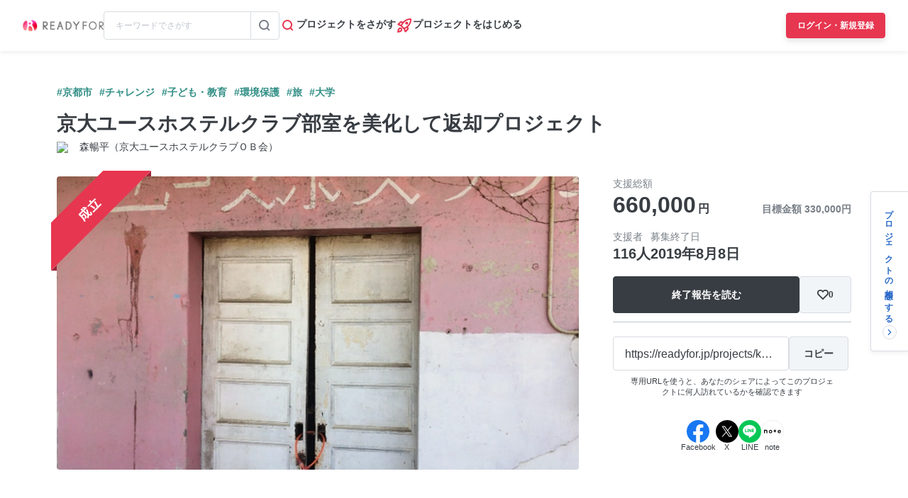

--- FILE ---
content_type: text/html; charset=UTF-8
request_url: https://readyfor.jp/projects/kyhcob/accomplish_report
body_size: 2130
content:
<!DOCTYPE html>
<html lang="en">
<head>
    <meta charset="utf-8">
    <meta name="viewport" content="width=device-width, initial-scale=1">
    <title></title>
    <style>
        body {
            font-family: "Arial";
        }
    </style>
    <script type="text/javascript">
    window.awsWafCookieDomainList = [];
    window.gokuProps = {
"key":"AQIDAHjcYu/GjX+QlghicBgQ/7bFaQZ+m5FKCMDnO+vTbNg96AF9ZO7knldUHP8/4v89DrtSAAAAfjB8BgkqhkiG9w0BBwagbzBtAgEAMGgGCSqGSIb3DQEHATAeBglghkgBZQMEAS4wEQQMdMda3UYhahVsCXvUAgEQgDuVdMhHcUEmAgLaAz3dl+bxRFCsbgw6H8Od+h9kjx73yBqg0YpijoxCxbxmsKvqxC3U9oY9araV+F5RKA==",
          "iv":"D549TgE4MAAAA256",
          "context":"2bzP56kQ8nUZ344TTgwBrx95HzPlJVKQsBl7HtkpIh9+Rib0ujOGXgP8ezkrjHDAj0NOjLenXqm5kB/1QBOs54aw0jajSNN8WqwizqIgeN+8t8mvCN+tbnkplKr/QQKQxxDkJhh7zNCREx7Vf3SabjzkF2hegA5i+sr7vIw6PfB2Yjow/YhmyV6uEOSVQk1pizmyAfmFgB5TQ8Ttj0xjyLC0Q19ZNT+PjanS4+mWY8sYiIWLxBJxim0P7rBlVfF2T3vZiSI29HO0+mWDaqK8eCWO8eATtqr/RoNIRi3VQ7Y074Gvk++cU9le4aQJzdUCuV5AKrbgMB1Zkf/atP+lYW6nlTESeHSFEXs3x5yzdLgzYxVh7IjuYSbR8fBOzdCiRq3+O0kGfeTWdxVyAb3Zhq5QYI5njPJviylwAwDr6hheWvA43epsQztkRgMU5eMU+pUAK2sm13R1agNZ3xaPmVk9YBdfK4bdDryD5vqrEtYasTWYq+Q5WLrSxlWObd5G+yD6cVlNAdm/UoL7VDIb689M37haRYpZt5FPzulEh5k4bSR+S5xhgFL7nktDRka4P/jfUL+QdkByRXagc+PU4wFXoa5zu/ZQBgU2CXq/OoBcuJGD9fa/9Cc0EGNecUesEsyAkxhiRJ6ypRd2Rm6gu6skPOpvTJj+K9tQlD6twnX0itl4vTIhevYZTjAGhnOuxfYCGAYFkKjEgsynffTrPh+Na2zaacwcICcEeAtF1nLzBQFVH/O4T1Qg3SjpJlLy8Crzh/8V91mI+2oVVOmTUT2pDi18D+sf7ZQPaA=="
};
    </script>
    <script src="https://1eb9d2339a12.f6bdac56.us-east-2.token.awswaf.com/1eb9d2339a12/3ae1f01a7efb/0a275c36d423/challenge.js"></script>
</head>
<body>
    <div id="challenge-container"></div>
    <script type="text/javascript">
        AwsWafIntegration.saveReferrer();
        AwsWafIntegration.checkForceRefresh().then((forceRefresh) => {
            if (forceRefresh) {
                AwsWafIntegration.forceRefreshToken().then(() => {
                    window.location.reload(true);
                });
            } else {
                AwsWafIntegration.getToken().then(() => {
                    window.location.reload(true);
                });
            }
        });
    </script>
    <noscript>
        <h1>JavaScript is disabled</h1>
        In order to continue, we need to verify that you're not a robot.
        This requires JavaScript. Enable JavaScript and then reload the page.
    </noscript>
</body>
</html>